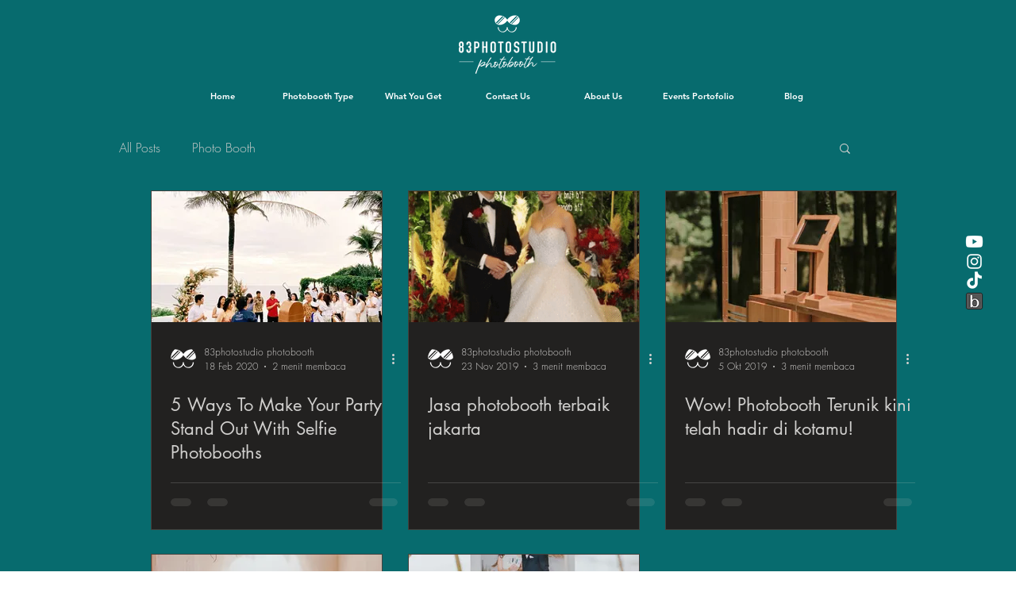

--- FILE ---
content_type: application/javascript; charset=UTF-8
request_url: https://analytics.tiktok.com/i18n/pixel/events.js?sdkid=CLVDTAJC77U0797C9680&lib=ttq
body_size: 3097
content:

window[window["TiktokAnalyticsObject"]]._env = {"env":"external","key":""};
window[window["TiktokAnalyticsObject"]]._variation_id = 'default';window[window["TiktokAnalyticsObject"]]._vids = '';window[window["TiktokAnalyticsObject"]]._cc = 'US';window[window.TiktokAnalyticsObject]._li||(window[window.TiktokAnalyticsObject]._li={}),window[window.TiktokAnalyticsObject]._li["CLVDTAJC77U0797C9680"]="5a0a6fce-f908-11f0-826e-0200171475a6";window[window["TiktokAnalyticsObject"]]._cde = 390;; if(!window[window["TiktokAnalyticsObject"]]._server_unique_id) window[window["TiktokAnalyticsObject"]]._server_unique_id = '5a0b9e2b-f908-11f0-826e-0200171475a6';window[window["TiktokAnalyticsObject"]]._plugins = {"AdvancedMatching":true,"AutoAdvancedMatching":true,"AutoClick":true,"AutoConfig":true,"Callback":true,"DiagnosticsConsole":true,"EnableLPV":true,"EnrichIpv6":true,"EnrichIpv6V2":true,"EventBuilder":true,"EventBuilderRuleEngine":true,"HistoryObserver":true,"Identify":true,"JSBridge":false,"Metadata":true,"Monitor":false,"PageData":true,"PerformanceInteraction":false,"RuntimeMeasurement":false,"Shopify":true,"WebFL":false};window[window["TiktokAnalyticsObject"]]._csid_config = {"enable":true};window[window["TiktokAnalyticsObject"]]._ttls_config = {"key":"ttoclid"};window[window["TiktokAnalyticsObject"]]._aam = {"in_form":false,"selectors":{"[class*=Btn]":9,"[class*=Button]":11,"[class*=btn]":8,"[class*=button]":10,"[id*=Btn]":14,"[id*=Button]":16,"[id*=btn]":13,"[id*=button]":15,"[role*=button]":12,"button[type='button']":6,"button[type='menu']":7,"button[type='reset']":5,"button[type='submit']":4,"input[type='button']":1,"input[type='image']":2,"input[type='submit']":3},"exclude_selectors":["[class*=cancel]","[role*=cancel]","[id*=cancel]","[class*=back]","[role*=back]","[id*=back]","[class*=return]","[role*=return]","[id*=return]"],"phone_regex":"^\\+?[0-9\\-\\.\\(\\)\\s]{7,25}$","phone_selectors":["phone","mobile","contact","pn"],"restricted_keywords":["ssn","unique","cc","card","cvv","cvc","cvn","creditcard","billing","security","social","pass","zip","address","license","gender","health","age","nationality","party","sex","political","affiliation","appointment","politics","family","parental"]};window[window["TiktokAnalyticsObject"]]._auto_config = {"open_graph":["audience"],"microdata":["audience"],"json_ld":["audience"],"meta":null};
!function(e,i,n,d,o,t){var u,a,l=g()._static_map||[{id:"MTBmYzFiNDExMA",map:{AutoAdvancedMatching:!1,Shopify:!1,JSBridge:!1,EventBuilderRuleEngine:!1,RemoveUnusedCode:!1}},{id:"MTBmYzFiNDExMQ",map:{AutoAdvancedMatching:!0,Shopify:!1,JSBridge:!1,EventBuilderRuleEngine:!1,RemoveUnusedCode:!1}},{id:"MTBmYzFiNDExMg",map:{AutoAdvancedMatching:!1,Shopify:!0,JSBridge:!1,EventBuilderRuleEngine:!1,RemoveUnusedCode:!1}},{id:"MTBmYzFiNDExMw",map:{AutoAdvancedMatching:!0,Shopify:!0,JSBridge:!1,EventBuilderRuleEngine:!1,RemoveUnusedCode:!1}},{id:"MTBmYzFiNDExNA",map:{AutoAdvancedMatching:!1,Shopify:!1,JSBridge:!0,EventBuilderRuleEngine:!1,RemoveUnusedCode:!1}},{id:"MTBmYzFiNDExNQ",map:{AutoAdvancedMatching:!0,Shopify:!1,JSBridge:!0,EventBuilderRuleEngine:!1,RemoveUnusedCode:!1}},{id:"MTBmYzFiNDExNg",map:{AutoAdvancedMatching:!1,Shopify:!0,JSBridge:!0,EventBuilderRuleEngine:!1,RemoveUnusedCode:!1}},{id:"MTBmYzFiNDExNw",map:{AutoAdvancedMatching:!0,Shopify:!0,JSBridge:!0,EventBuilderRuleEngine:!1,RemoveUnusedCode:!1}},{id:"MTBmYzFiNDExOA",map:{AutoAdvancedMatching:!1,Shopify:!1,JSBridge:!1,EventBuilderRuleEngine:!0,RemoveUnusedCode:!1}},{id:"MTBmYzFiNDExOQ",map:{AutoAdvancedMatching:!0,Shopify:!1,JSBridge:!1,EventBuilderRuleEngine:!0,RemoveUnusedCode:!1}},{id:"MTBmYzFiNDExMTA",map:{AutoAdvancedMatching:!1,Shopify:!0,JSBridge:!1,EventBuilderRuleEngine:!0,RemoveUnusedCode:!1}},{id:"MTBmYzFiNDExMTE",map:{AutoAdvancedMatching:!0,Shopify:!0,JSBridge:!1,EventBuilderRuleEngine:!0,RemoveUnusedCode:!1}},{id:"MTBmYzFiNDExMTI",map:{AutoAdvancedMatching:!1,Shopify:!1,JSBridge:!0,EventBuilderRuleEngine:!0,RemoveUnusedCode:!1}},{id:"MTBmYzFiNDExMTM",map:{AutoAdvancedMatching:!0,Shopify:!1,JSBridge:!0,EventBuilderRuleEngine:!0,RemoveUnusedCode:!1}},{id:"MTBmYzFiNDExMTQ",map:{AutoAdvancedMatching:!1,Shopify:!0,JSBridge:!0,EventBuilderRuleEngine:!0,RemoveUnusedCode:!1}},{id:"MTBmYzFiNDExMTU",map:{AutoAdvancedMatching:!0,Shopify:!0,JSBridge:!0,EventBuilderRuleEngine:!0,RemoveUnusedCode:!1}},{id:"MTBmYzFiNDExMTY",map:{AutoAdvancedMatching:!1,Shopify:!1,JSBridge:!1,EventBuilderRuleEngine:!1,RemoveUnusedCode:!0}},{id:"MTBmYzFiNDExMTc",map:{AutoAdvancedMatching:!0,Shopify:!1,JSBridge:!1,EventBuilderRuleEngine:!1,RemoveUnusedCode:!0}},{id:"MTBmYzFiNDExMTg",map:{AutoAdvancedMatching:!1,Shopify:!0,JSBridge:!1,EventBuilderRuleEngine:!1,RemoveUnusedCode:!0}},{id:"MTBmYzFiNDExMTk",map:{AutoAdvancedMatching:!0,Shopify:!0,JSBridge:!1,EventBuilderRuleEngine:!1,RemoveUnusedCode:!0}},{id:"MTBmYzFiNDExMjA",map:{AutoAdvancedMatching:!1,Shopify:!1,JSBridge:!0,EventBuilderRuleEngine:!1,RemoveUnusedCode:!0}},{id:"MTBmYzFiNDExMjE",map:{AutoAdvancedMatching:!0,Shopify:!1,JSBridge:!0,EventBuilderRuleEngine:!1,RemoveUnusedCode:!0}},{id:"MTBmYzFiNDExMjI",map:{AutoAdvancedMatching:!1,Shopify:!0,JSBridge:!0,EventBuilderRuleEngine:!1,RemoveUnusedCode:!0}},{id:"MTBmYzFiNDExMjM",map:{AutoAdvancedMatching:!0,Shopify:!0,JSBridge:!0,EventBuilderRuleEngine:!1,RemoveUnusedCode:!0}},{id:"MTBmYzFiNDExMjQ",map:{AutoAdvancedMatching:!1,Shopify:!1,JSBridge:!1,EventBuilderRuleEngine:!0,RemoveUnusedCode:!0}},{id:"MTBmYzFiNDExMjU",map:{AutoAdvancedMatching:!0,Shopify:!1,JSBridge:!1,EventBuilderRuleEngine:!0,RemoveUnusedCode:!0}},{id:"MTBmYzFiNDExMjY",map:{AutoAdvancedMatching:!1,Shopify:!0,JSBridge:!1,EventBuilderRuleEngine:!0,RemoveUnusedCode:!0}},{id:"MTBmYzFiNDExMjc",map:{AutoAdvancedMatching:!0,Shopify:!0,JSBridge:!1,EventBuilderRuleEngine:!0,RemoveUnusedCode:!0}},{id:"MTBmYzFiNDExMjg",map:{AutoAdvancedMatching:!1,Shopify:!1,JSBridge:!0,EventBuilderRuleEngine:!0,RemoveUnusedCode:!0}},{id:"MTBmYzFiNDExMjk",map:{AutoAdvancedMatching:!0,Shopify:!1,JSBridge:!0,EventBuilderRuleEngine:!0,RemoveUnusedCode:!0}},{id:"MTBmYzFiNDExMzA",map:{AutoAdvancedMatching:!1,Shopify:!0,JSBridge:!0,EventBuilderRuleEngine:!0,RemoveUnusedCode:!0}},{id:"MTBmYzFiNDExMzE",map:{AutoAdvancedMatching:!0,Shopify:!0,JSBridge:!0,EventBuilderRuleEngine:!0,RemoveUnusedCode:!0}}],e=(g()._static_map=l,a="https://analytics.tiktok.com/i18n/pixel/static/",null==(e=u={"info":{"pixelCode":"CLVDTAJC77U0797C9680","name":"83ads-2","status":0,"setupMode":0,"partner":"GoogleTagManagerServer","advertiserID":"7313487852736790529","is_onsite":false,"firstPartyCookieEnabled":true},"plugins":{"Shopify":false,"AdvancedMatching":{"email":true,"phone_number":true,"first_name":true,"last_name":true,"city":true,"state":true,"country":true,"zip_code":true},"AutoAdvancedMatching":{"auto_email":true,"auto_phone_number":true},"Callback":true,"Identify":true,"Monitor":true,"PerformanceInteraction":true,"WebFL":true,"AutoConfig":{"form_rules":null,"vc_rules":{}},"PageData":{"performance":false,"interaction":true},"DiagnosticsConsole":true,"CompetitorInsight":true,"EventBuilder":true,"EnrichIpv6":true,"HistoryObserver":{"dynamic_web_pageview":true},"RuntimeMeasurement":true,"JSBridge":true,"EventBuilderRuleEngine":true,"RemoveUnusedCode":true,"EnableLPV":true,"AutoConfigV2":true,"EnableDatalayerVisiter":true},"rules":[{"code_id":7313532993958592513,"pixel_event_id":7313532993958592513,"trigger_type":"CLICK","conditions":[{"rule_id":6862489,"variable_type":"ELEMENT","operator":"EQUALS","value":"#comp-irp3zruw \u003e p \u003e :nth-child(1) \u003e a \u003e :nth-child(1) \u003e span","dynamic_parameter":{"contents":[{"content_id":"path|1","content_type":1,"content_name":"","content_from":1}]}},{"rule_id":6862490,"variable_type":"ELEMENT","operator":"EQUALS","value":"#img_comp-lf5plbzn \u003e img","dynamic_parameter":{"contents":[{"content_id":"path|1","content_type":1,"content_name":"","content_from":1}]}},{"rule_id":6862491,"variable_type":"ELEMENT","operator":"EQUALS","value":"#img_comp-lq4304rg \u003e img","dynamic_parameter":{"contents":[{"content_id":"path|1","content_type":1,"content_name":"","content_from":1}]}},{"rule_id":6862492,"variable_type":"ELEMENT","operator":"EQUALS","value":"button \u003e span","dynamic_parameter":{"contents":[{"content_id":"path|1","content_type":1,"content_name":"","content_from":1}]}},{"rule_id":6862493,"variable_type":"ELEMENT","operator":"EQUALS","value":"button \u003e ul","dynamic_parameter":{"contents":[{"content_id":"path|1","content_type":1,"content_name":"","content_from":1}]}},{"rule_id":6862494,"variable_type":"ELEMENT","operator":"EQUALS","value":"#img_comp-ll6rchl4 \u003e img","dynamic_parameter":{"contents":[{"content_id":"path|1","content_type":1,"content_name":"","content_from":1}]}},{"rule_id":6862495,"variable_type":"ELEMENT","operator":"EQUALS","value":"#img_comp-lq6ijlen \u003e img","dynamic_parameter":{"contents":[{"content_id":"path|1","content_type":1,"content_name":"","content_from":1}]}}],"code":"\n\u003cscript\u003e\nwindow[window.TiktokAnalyticsObject].instance(\"CLVDTAJC77U0797C9680\").track(\"Contact\",{\"pixelMethod\":\"standard\"});\n\u003c/script\u003e\n"},{"code_id":7313532993958625281,"pixel_event_id":7313532993958625281,"trigger_type":"CLICK","conditions":[{"rule_id":6862466,"variable_type":"ELEMENT","operator":"EQUALS","value":"#comp-lmfuiq5b \u003e h2 \u003e a \u003e :nth-child(1) \u003e :nth-child(1) \u003e :nth-child(1) \u003e :nth-child(1) \u003e :nth-child(1) \u003e :nth-child(1) \u003e span","dynamic_parameter":{"contents":[{"content_id":"path|1","content_type":1,"content_name":"","content_from":1}]}},{"rule_id":6862467,"variable_type":"ELEMENT","operator":"EQUALS","value":"#comp-lmfulgsi \u003e h2 \u003e a \u003e :nth-child(1) \u003e :nth-child(1) \u003e :nth-child(1) \u003e :nth-child(1) \u003e :nth-child(1) \u003e :nth-child(1) \u003e span","dynamic_parameter":{"contents":[{"content_id":"path|1","content_type":1,"content_name":"","content_from":1}]}},{"rule_id":6862468,"variable_type":"ELEMENT","operator":"EQUALS","value":"#comp-lmfumfc8 \u003e h2 \u003e a \u003e :nth-child(1) \u003e :nth-child(1) \u003e :nth-child(1) \u003e :nth-child(1) \u003e :nth-child(1) \u003e :nth-child(1) \u003e span","dynamic_parameter":{"contents":[{"content_id":"path|1","content_type":1,"content_name":"","content_from":1}]}},{"rule_id":6862469,"variable_type":"ELEMENT","operator":"EQUALS","value":"#comp-lmfumu84 \u003e h2 \u003e a \u003e :nth-child(1) \u003e :nth-child(1) \u003e :nth-child(1) \u003e :nth-child(1) \u003e :nth-child(1) \u003e :nth-child(1) \u003e span","dynamic_parameter":{"contents":[{"content_id":"path|1","content_type":1,"content_name":"","content_from":1}]}},{"rule_id":6862470,"variable_type":"ELEMENT","operator":"EQUALS","value":"#comp-lmfun4s5 \u003e h2 \u003e a \u003e :nth-child(1) \u003e :nth-child(1) \u003e :nth-child(1) \u003e :nth-child(1) \u003e :nth-child(1) \u003e :nth-child(1) \u003e span","dynamic_parameter":{"contents":[{"content_id":"path|1","content_type":1,"content_name":"","content_from":1}]}},{"rule_id":6862471,"variable_type":"ELEMENT","operator":"EQUALS","value":"#img_comp-k0hw01nc \u003e img","dynamic_parameter":{"contents":[{"content_id":"path|1","content_type":1,"content_name":"","content_from":1}]}},{"rule_id":6862472,"variable_type":"ELEMENT","operator":"EQUALS","value":"#img_comp-l9t70bsn \u003e img","dynamic_parameter":{"contents":[{"content_id":"path|1","content_type":1,"content_name":"","content_from":1}]}},{"rule_id":6862473,"variable_type":"ELEMENT","operator":"EQUALS","value":"#img_comp-l9wk83mv \u003e img","dynamic_parameter":{"contents":[{"content_id":"path|1","content_type":1,"content_name":"","content_from":1}]}},{"rule_id":6862474,"variable_type":"ELEMENT","operator":"EQUALS","value":"#img_comp-l9wk83nh \u003e img","dynamic_parameter":{"contents":[{"content_id":"path|1","content_type":1,"content_name":"","content_from":1}]}},{"rule_id":6862475,"variable_type":"ELEMENT","operator":"EQUALS","value":"#img_comp-l9wk83no \u003e img","dynamic_parameter":{"contents":[{"content_id":"path|1","content_type":1,"content_name":"","content_from":1}]}},{"rule_id":6862476,"variable_type":"ELEMENT","operator":"EQUALS","value":"#img_comp-l9wk83p3 \u003e img","dynamic_parameter":{"contents":[{"content_id":"path|1","content_type":1,"content_name":"","content_from":1}]}},{"rule_id":6862477,"variable_type":"ELEMENT","operator":"EQUALS","value":"#img_comp-l9wk83p9 \u003e img","dynamic_parameter":{"contents":[{"content_id":"path|1","content_type":1,"content_name":"","content_from":1}]}},{"rule_id":6862478,"variable_type":"ELEMENT","operator":"EQUALS","value":"#img_comp-la0sd5vq \u003e img","dynamic_parameter":{"contents":[{"content_id":"path|1","content_type":1,"content_name":"","content_from":1}]}},{"rule_id":6862479,"variable_type":"ELEMENT","operator":"EQUALS","value":":nth-child(1) \u003e :nth-child(1) \u003e a \u003e :nth-child(1) \u003e :nth-child(1) \u003e :nth-child(1) \u003e :nth-child(1) \u003e :nth-child(1) \u003e :nth-child(1) \u003e span","dynamic_parameter":{"contents":[{"content_id":"path|1","content_type":1,"content_name":"","content_from":1}]}},{"rule_id":6862480,"variable_type":"ELEMENT","operator":"EQUALS","value":"#MENU_AS_CONTAINER_TOGGLE \u003e :nth-child(1)","dynamic_parameter":{"contents":[{"content_id":"path|1","content_type":1,"content_name":"","content_from":1}]}},{"rule_id":6862481,"variable_type":"ELEMENT","operator":"EQUALS","value":"#comp-lmfvqw4r \u003e h2 \u003e a \u003e :nth-child(1) \u003e :nth-child(1) \u003e :nth-child(1) \u003e :nth-child(1) \u003e :nth-child(1) \u003e :nth-child(1) \u003e span","dynamic_parameter":{"contents":[{"content_id":"path|1","content_type":1,"content_name":"","content_from":1}]}},{"rule_id":6862482,"variable_type":"ELEMENT","operator":"EQUALS","value":"#comp-lmfvqw4x \u003e h2 \u003e a \u003e :nth-child(1) \u003e :nth-child(1) \u003e :nth-child(1) \u003e :nth-child(1) \u003e :nth-child(1) \u003e :nth-child(1) \u003e span","dynamic_parameter":{"contents":[{"content_id":"path|1","content_type":1,"content_name":"","content_from":1}]}},{"rule_id":6862483,"variable_type":"ELEMENT","operator":"EQUALS","value":"#comp-lmfvqw52 \u003e h2 \u003e a \u003e :nth-child(1) \u003e :nth-child(1) \u003e :nth-child(1) \u003e :nth-child(1) \u003e :nth-child(1) \u003e :nth-child(1) \u003e span","dynamic_parameter":{"contents":[{"content_id":"path|1","content_type":1,"content_name":"","content_from":1}]}},{"rule_id":6862484,"variable_type":"ELEMENT","operator":"EQUALS","value":"#comp-lmfvqw57 \u003e h2 \u003e a \u003e :nth-child(1) \u003e :nth-child(1) \u003e :nth-child(1) \u003e :nth-child(1) \u003e :nth-child(1) \u003e :nth-child(1) \u003e span","dynamic_parameter":{"contents":[{"content_id":"path|1","content_type":1,"content_name":"","content_from":1}]}},{"rule_id":6862485,"variable_type":"ELEMENT","operator":"EQUALS","value":"#img_comp-leqf9x4w \u003e img","dynamic_parameter":{"contents":[{"content_id":"path|1","content_type":1,"content_name":"","content_from":1}]}},{"rule_id":6862486,"variable_type":"ELEMENT","operator":"EQUALS","value":"#img_comp-lmfvqw6t \u003e img","dynamic_parameter":{"contents":[{"content_id":"path|1","content_type":1,"content_name":"","content_from":1}]}},{"rule_id":6862487,"variable_type":"ELEMENT","operator":"EQUALS","value":"#img_comp-lmfvqw793 \u003e img","dynamic_parameter":{"contents":[{"content_id":"path|1","content_type":1,"content_name":"","content_from":1}]}},{"rule_id":6862488,"variable_type":"ELEMENT","operator":"EQUALS","value":"#img_comp-lmfvqw7f \u003e img","dynamic_parameter":{"contents":[{"content_id":"path|1","content_type":1,"content_name":"","content_from":1}]}},{"rule_id":6870169,"variable_type":"ELEMENT","operator":"EQUALS","value":"#img_comp-lmfvqw7k \u003e img","dynamic_parameter":{"contents":[{"content_id":"path|1","content_type":1,"content_name":"","content_from":1}]}},{"rule_id":6870170,"variable_type":"ELEMENT","operator":"EQUALS","value":"#img_comp-lmfvqw7o1 \u003e img","dynamic_parameter":{"contents":[{"content_id":"path|1","content_type":1,"content_name":"","content_from":1}]}},{"rule_id":6870272,"variable_type":"ELEMENT","operator":"EQUALS","value":"#img_comp-lmfvqw7s4 \u003e img","dynamic_parameter":{"contents":[{"content_id":"path|1","content_type":1,"content_name":"","content_from":1}]}},{"rule_id":6870273,"variable_type":"ELEMENT","operator":"EQUALS","value":"h2 \u003e :nth-child(1) \u003e a \u003e :nth-child(1) \u003e :nth-child(1) \u003e :nth-child(1) \u003e :nth-child(1) \u003e :nth-child(1) \u003e span","dynamic_parameter":{"contents":[{"content_id":"path|1","content_type":1,"content_name":"","content_from":1}]}}],"code":"\n\u003cscript\u003e\nwindow[window.TiktokAnalyticsObject].instance(\"CLVDTAJC77U0797C9680\").track(\"ClickButton\",{\"pixelMethod\":\"standard\"});\n\u003c/script\u003e\n"},{"code_id":7313532993958608897,"pixel_event_id":7313532993958608897,"trigger_type":"PAGEVIEW","conditions":[{"rule_id":6862496,"variable_type":"PAGE_URL","operator":"CONTAINS","value":"https://www.83photostudio.com/","dynamic_parameter":{"contents":[{"content_id":"path|1","content_type":1,"content_name":"","content_from":1}]}},{"rule_id":6862497,"variable_type":"PAGE_URL","operator":"CONTAINS","value":"https://www.83photostudio.com/classic-booth","dynamic_parameter":{"contents":[{"content_id":"path|1","content_type":1,"content_name":"","content_from":1}]}},{"rule_id":6862498,"variable_type":"PAGE_URL","operator":"CONTAINS","value":"https://www.83photostudio.com/contact","dynamic_parameter":{"contents":[{"content_id":"path|1","content_type":1,"content_name":"","content_from":1}]}},{"rule_id":6862499,"variable_type":"PAGE_URL","operator":"CONTAINS","value":"https://www.83photostudio.com/haluu-booth","dynamic_parameter":{"contents":[{"content_id":"path|1","content_type":1,"content_name":"","content_from":1}]}},{"rule_id":6862500,"variable_type":"PAGE_URL","operator":"CONTAINS","value":"https://www.83photostudio.com/ipadbooth","dynamic_parameter":{"contents":[{"content_id":"path|1","content_type":1,"content_name":"","content_from":1}]}},{"rule_id":6862501,"variable_type":"PAGE_URL","operator":"CONTAINS","value":"https://www.83photostudio.com/megabooth","dynamic_parameter":{"contents":[{"content_id":"path|1","content_type":1,"content_name":"","content_from":1}]}},{"rule_id":6862502,"variable_type":"PAGE_URL","operator":"CONTAINS","value":"https://www.83photostudio.com/photobooth-360-derajat","dynamic_parameter":{"contents":[{"content_id":"path|1","content_type":1,"content_name":"","content_from":1}]}},{"rule_id":6870171,"variable_type":"PAGE_URL","operator":"CONTAINS","value":"https://www.83photostudio.com/pro-booth","dynamic_parameter":{"contents":[{"content_id":"path|1","content_type":1,"content_name":"","content_from":1}]}},{"rule_id":6870172,"variable_type":"PAGE_URL","operator":"CONTAINS","value":"https://www.83photostudio.com/services","dynamic_parameter":{"contents":[{"content_id":"path|1","content_type":1,"content_name":"","content_from":1}]}}],"code":"\n\u003cscript\u003e\nwindow[window.TiktokAnalyticsObject].instance(\"CLVDTAJC77U0797C9680\").track(\"ViewContent\",{\"pixelMethod\":\"standard\"});\n\u003c/script\u003e\n"}]})||null==(i=e.info)?void 0:i.pixelCode);function c(){return window&&window.TiktokAnalyticsObject||"ttq"}function g(){return window&&window[c()]}function r(e,i){i=g()[i];return i&&i[e]||{}}var v,m,i=g();i||(i=[],window&&(window[c()]=i)),Object.assign(u,{options:r(e,"_o")}),v=u,i._i||(i._i={}),(m=v.info.pixelCode)&&(i._i[m]||(i._i[m]=[]),Object.assign(i._i[m],v),i._i[m]._load=+new Date),Object.assign(u.info,{loadStart:r(e,"_t"),loadEnd:r(e,"_i")._load,loadId:i._li&&i._li[e]||""}),null!=(n=(d=i).instance)&&null!=(o=n.call(d,e))&&null!=(t=o.setPixelInfo)&&t.call(o,u.info),v=function(e,i,n){var t=0<arguments.length&&void 0!==e?e:{},u=1<arguments.length?i:void 0,e=2<arguments.length?n:void 0,i=function(e,i){for(var n=0;n<e.length;n++)if(i.call(null,e[n],n))return e[n]}(l,function(e){for(var n=e.map,i=Object.keys(n),d=function(e){var i;return"JSBridge"===e?"external"!==(null==(i=g()._env)?void 0:i.env)===n[e]:!(!t[e]||!u[e])===n[e]},o=0;o<i.length;o++)if(!d.call(null,i[o],o))return!1;return!0});return i?"".concat(e,"main.").concat(i.id,".js"):"".concat(e,"main.").concat(l[0].id,".js")}(i._plugins,u.plugins,a),m=e,(void 0!==self.DedicatedWorkerGlobalScope?self instanceof self.DedicatedWorkerGlobalScope:"DedicatedWorkerGlobalScope"===self.constructor.name)?self.importScripts&&self.importScripts(v):((n=document.createElement("script")).type="text/javascript",n.async=!0,n.src=v,n.setAttribute("data-id",m),(v=document.getElementsByTagName("script")[0])&&v.parentNode&&v.parentNode.insertBefore(n,v))}();
